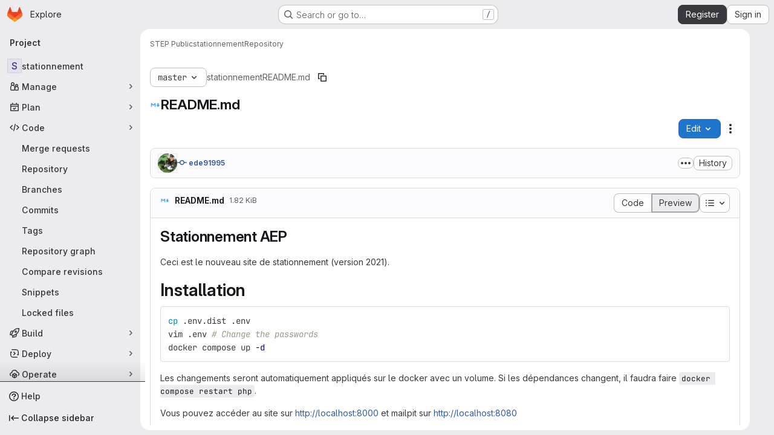

--- FILE ---
content_type: text/javascript; charset=utf-8
request_url: https://git.step.polymtl.ca/assets/webpack/commons-pages.search.show-super_sidebar.4d8d8208.chunk.js
body_size: 7902
content:
(this.webpackJsonp=this.webpackJsonp||[]).push([["commons-pages.search.show-super_sidebar"],{I4EJ:function(t,e,n){"use strict";n.d(e,"b",(function(){return r})),n.d(e,"M",(function(){return o})),n.d(e,"A",(function(){return s})),n.d(e,"k",(function(){return a})),n.d(e,"x",(function(){return l})),n.d(e,"a",(function(){return c})),n.d(e,"H",(function(){return u})),n.d(e,"I",(function(){return d})),n.d(e,"J",(function(){return m})),n.d(e,"c",(function(){return p})),n.d(e,"F",(function(){return h})),n.d(e,"E",(function(){return f})),n.d(e,"f",(function(){return b})),n.d(e,"K",(function(){return g})),n.d(e,"v",(function(){return v})),n.d(e,"z",(function(){return y})),n.d(e,"h",(function(){return S})),n.d(e,"j",(function(){return O})),n.d(e,"w",(function(){return _})),n.d(e,"G",(function(){return j})),n.d(e,"n",(function(){return k})),n.d(e,"m",(function(){return I})),n.d(e,"o",(function(){return C})),n.d(e,"B",(function(){return w})),n.d(e,"C",(function(){return G})),n.d(e,"D",(function(){return x})),n.d(e,"i",(function(){return E})),n.d(e,"l",(function(){return P})),n.d(e,"p",(function(){return A})),n.d(e,"u",(function(){return L})),n.d(e,"s",(function(){return T})),n.d(e,"t",(function(){return R})),n.d(e,"q",(function(){return q})),n.d(e,"r",(function(){return M})),n.d(e,"e",(function(){return N})),n.d(e,"d",(function(){return F})),n.d(e,"g",(function(){return B})),n.d(e,"y",(function(){return $})),n.d(e,"L",(function(){return D}));var i=n("/lV4");const r=">",o="@",s=":",a="#",l="~",c="mod+k",u="activate_command_palette",d="click_command_palette_item",m={[r]:"command",[o]:"user",[s]:"project",[l]:"path"},p=[r,o,s,l],h={[r]:Object(i.i)("CommandPalette|Search for a page or action"),[o]:Object(i.i)("CommandPalette|Search by username (minimum 3 characters)"),[s]:Object(i.i)("CommandPalette|Search by project (minimum 3 characters)"),[a]:Object(i.i)("CommandPalette|issue (enter at least 3 chars)"),[l]:Object(i.i)("CommandPalette|Search by filename")},f={[o]:"users",[s]:"projects",[a]:"issues"},b=Object(i.i)("CommandPalette|Global Commands"),g=Object(i.i)("GlobalSearch|Users"),v=Object(i.i)("CommandPalette|Pages"),y=Object(i.i)("GlobalSearch|Projects I'm a member of"),S=Object(i.i)("GlobalSearch|Groups I'm a member of"),O=Object(i.i)("GlobalSearch|Issues"),_=Object(i.i)("CommandPalette|Project files"),j=Object(i.i)("CommandPalette|Settings"),k="esc",I="backdrop",C="headerclose",w="scoped-in-all",G="scoped-in-group",x="scoped-in-project",E={[o]:g,[s]:y,[a]:O,[l]:_},P=20,A=Object(i.i)("GlobalSearch|Change context %{kbdStart}↵%{kbdEnd}"),L=Object(i.i)("GlobalSearch|Search %{kbdStart}↵%{kbdEnd}"),T=Object(i.i)("GlobalSearch|Go to profile %{kbdStart}↵%{kbdEnd}"),R=Object(i.i)("GlobalSearch|Go to project %{kbdStart}↵%{kbdEnd}"),q=Object(i.i)("GlobalSearch|Go to file %{kbdStart}↵%{kbdEnd}"),M=Object(i.i)("GlobalSearch|Go to %{kbdStart}↵%{kbdEnd}"),N="FREQUENTLY_VISITED_PROJECTS_HANDLE",F="FREQUENTLY_VISITED_GROUPS_HANDLE",B="Groups",$="Projects",D="Users"},LB5R:function(t,e,n){"use strict";n.d(e,"b",(function(){return i})),n.d(e,"a",(function(){return r}));n("B++/"),n("z6RN"),n("47t/");const i={xl:1200,lg:992,md:768,sm:576,xs:0},r={windowWidth:function(){return window.innerWidth},getBreakpointSize(){const t=this.windowWidth();return Object.keys(i).find((function(e){return t>i[e]}))},isDesktop(){return["xl","lg"].includes(this.getBreakpointSize())}}},Lcz3:function(t,e,n){"use strict";var i=n("HTBS"),r=n("CbCZ"),o=n("d85j"),s=n("9/Bc"),a=n("zIFf"),l=n("/lV4"),c=n("3cHC"),u=n("QvGs"),d={props:{item:{type:Object,required:!0}},computed:{isActive(){return this.item.is_active},linkProps(){return{href:this.item.link,"aria-current":Object(u.a)(this.isActive)}},computedLinkClasses(){return{[c.k]:this.isActive}}}},m=n("tBpV"),p=Object(m.a)(d,(function(){var t=this;return(0,t._self._c)("a",t._b({class:t.computedLinkClasses,on:{click:function(e){return t.$emit("nav-link-click")}}},"a",t.linkProps,!1),[t._t("default",null,{isActive:t.isActive})],2)}),[],!1,null,null,null).exports,h={NAV_ITEM_LINK_ACTIVE_CLASS:c.k,props:{item:{type:Object,required:!0}},computed:{linkProps(){return{to:this.item.to}}},methods:{ariaCurrent:u.a}},f=Object(m.a)(h,(function(){var t=this,e=t._self._c;return e("router-link",t._b({attrs:{"active-class":t.$options.NAV_ITEM_LINK_ACTIVE_CLASS,custom:""},scopedSlots:t._u([{key:"default",fn:function({href:n,navigate:i,isActive:r}){return[e("a",{attrs:{href:n,"aria-current":t.ariaCurrent(r)},on:{click:i}},[t._t("default",null,{isActive:r})],2)]}}],null,!0)},"router-link",t.linkProps,!1))}),[],!1,null,null,null).exports,b={i18n:{pin:Object(l.i)("Navigation|Pin %{title}"),pinItem:Object(l.i)("Navigation|Pin item"),unpin:Object(l.i)("Navigation|Unpin %{title}"),unpinItem:Object(l.i)("Navigation|Unpin item")},name:"NavItem",components:{GlAvatar:i.a,GlButton:r.a,GlIcon:o.a,GlBadge:s.a,NavItemLink:p,NavItemRouterLink:f},directives:{GlTooltip:a.a},inject:{pinnedItemIds:{default:{ids:[]}},panelSupportsPins:{default:!1},panelType:{default:""},isIconOnly:{default:!1}},props:{isInPinnedSection:{type:Boolean,required:!1,default:!1},isStatic:{type:Boolean,required:!1,default:!1},item:{type:Object,required:!0},linkClasses:{type:Object,required:!1,default:function(){return{}}},isSubitem:{type:Boolean,required:!1,default:!1},isFlyout:{type:Boolean,required:!1,default:!1},asyncCount:{type:Object,required:!1,default:function(){return{}}}},data:()=>({isMouseIn:!1,canClickPinButton:!1}),computed:{pillData(){return this.item.pill_count_field?this.asyncCount[this.item.pill_count_field]:this.item.pill_count},hasPill(){return Number.isFinite(this.pillData)||"string"==typeof this.pillData&&""!==this.pillData},isPinnable(){return this.panelSupportsPins&&!this.isStatic},isPinned(){return this.pinnedItemIds.ids.includes(this.item.id)},trackingProps(){var t;const e=this.item.id&&this.panelType?{}:{"data-track-extra":JSON.stringify({title:this.item.title})};return{"data-track-action":this.isInPinnedSection?c.c:c.b,"data-track-label":null!==(t=this.item.id)&&void 0!==t?t:c.x,"data-track-property":this.panelType?"nav_panel_"+this.panelType:c.y,...e}},qaSubMenuItem(){const{id:t}=this.item;return"project_overview"===t||"group_overview"===t?t.replace(/_/g,"-"):this.item.title},linkProps(){var t;return{...this.$attrs,...this.trackingProps,item:this.item,"data-qa-submenu-item":this.qaSubMenuItem,"data-method":null!==(t=this.item.data_method)&&void 0!==t?t:null}},computedLinkClasses(){return{"gl-px-2 gl-mx-2 gl-leading-normal":this.isSubitem,"gl-px-2":!this.isSubitem,"!gl-pl-5 gl-rounded-small":this.isFlyout,"gl-rounded-base":!this.isFlyout,[this.item.link_classes]:this.item.link_classes,...this.linkClasses}},navItemLinkComponent(){return this.item.to?f:p},hasAvatar(){return Boolean(this.item.entity_id)},hasEndSpace(){return this.hasPill||this.isPinnable||this.isFlyout},avatarShape(){return this.item.avatar_shape||"rect"},pinAriaLabel(){return Object(l.j)(this.$options.i18n.pin,{title:this.item.title})},unpinAriaLabel(){return Object(l.j)(this.$options.i18n.unpin,{title:this.item.title})}},mounted(){this.item.is_active&&!this.isFlyout&&this.$el.scrollIntoView({behavior:"instant",block:"center",inline:"nearest"})},methods:{pinAdd(){this.$emit("pin-add",this.item.id,this.item.title)},pinRemove(){this.$emit("pin-remove",this.item.id,this.item.title)},togglePointerEvents(){this.canClickPinButton=this.isMouseIn}}},g=Object(m.a)(b,(function(){var t=this,e=t._self._c;return e("li",{directives:[{name:"gl-tooltip",rawName:"v-gl-tooltip.right.viewport",value:t.isIconOnly&&!t.isFlyout?t.item.title:"",expression:"isIconOnly && !isFlyout ? item.title : ''",modifiers:{right:!0,viewport:!0}}],staticClass:"show-on-focus-or-hover--context hide-on-focus-or-hover--context transition-opacity-on-hover--context gl-relative",attrs:{"data-testid":"nav-item"},on:{mouseenter:function(e){t.isMouseIn=!0},mouseleave:function(e){t.isMouseIn=!1}}},[e(t.navItemLinkComponent,t._b({tag:"component",staticClass:"super-sidebar-nav-item show-on-focus-or-hover--control hide-on-focus-or-hover--control gl-relative gl-mb-1 gl-flex gl-items-center gl-gap-3 gl-py-2 gl-font-semibold !gl-text-default !gl-no-underline focus:gl-focus-inset",class:t.computedLinkClasses,attrs:{"data-testid":"nav-item-link","aria-label":t.item.title},on:{"nav-link-click":function(e){return t.$emit("nav-link-click")}}},"component",t.linkProps,!1),[t.isFlyout?t._e():e("div",{staticClass:"gl-flex gl-h-6 gl-w-6 gl-shrink-0",class:{"gl-w-6 gl-self-start":t.hasAvatar,"-gl-mr-2":t.hasAvatar&&t.isIconOnly}},[t._t("icon",(function(){return[t.item.icon?e("gl-icon",{staticClass:"super-sidebar-nav-item-icon gl-m-auto",attrs:{name:t.item.icon}}):t.isInPinnedSection?e("gl-icon",{staticClass:"js-draggable-icon show-on-focus-or-hover--target super-sidebar-mix-blend-mode gl-m-auto gl-cursor-grab",attrs:{name:"grip",variant:"subtle"}}):t.hasAvatar?e("gl-avatar",{attrs:{size:24,shape:t.avatarShape,"entity-name":t.item.title,"entity-id":t.item.entity_id,src:t.item.avatar}}):t._e()]}))],2),t._v(" "),e("div",{directives:[{name:"show",rawName:"v-show",value:!t.isIconOnly,expression:"!isIconOnly"}],staticClass:"gl-grow gl-text-default gl-break-anywhere",class:{"gl-w-max":t.isFlyout,"nav-item-link-label":!t.isFlyout},attrs:{"data-testid":"nav-item-link-label"}},[t._v("\n      "+t._s(t.item.title)+"\n      "),t.item.subtitle?e("div",{staticClass:"gl-truncate-end gl-text-sm gl-text-subtle"},[t._v("\n        "+t._s(t.item.subtitle)+"\n      ")]):t._e()]),t._v(" "),t._t("actions"),t._v(" "),t.hasEndSpace&&!t.isIconOnly?e("span",{staticClass:"nav-item-link-badge gl-flex gl-min-w-6 gl-items-start gl-justify-end"},[t.hasPill?e("gl-badge",{staticClass:"gl-mr-1",class:{"hide-on-focus-or-hover--target transition-opacity-on-hover--target":t.isPinnable},attrs:{variant:"neutral"}},[t._v("\n        "+t._s(t.pillData)+"\n      ")]):t._e()],1):t._e()],2),t._v(" "),t.isPinnable?[t.isPinned?e("gl-button",{directives:[{name:"gl-tooltip",rawName:"v-gl-tooltip.noninteractive.right.viewport",value:t.$options.i18n.unpinItem,expression:"$options.i18n.unpinItem",modifiers:{noninteractive:!0,right:!0,viewport:!0}}],staticClass:"show-on-focus-or-hover--target transition-opacity-on-hover--target always-animate gl-absolute gl-right-3 gl-top-1/2 -gl-translate-y-1/2",class:{"gl-pointer-events-none":!t.canClickPinButton},attrs:{"aria-label":t.unpinAriaLabel,category:"tertiary","data-testid":"nav-item-unpin",icon:"thumbtack-solid",size:"small"},on:{click:t.pinRemove,transitionend:t.togglePointerEvents}}):e("gl-button",{directives:[{name:"gl-tooltip",rawName:"v-gl-tooltip.noninteractive.right.viewport",value:t.$options.i18n.pinItem,expression:"$options.i18n.pinItem",modifiers:{noninteractive:!0,right:!0,viewport:!0}}],staticClass:"show-on-focus-or-hover--target transition-opacity-on-hover--target always-animate gl-absolute gl-right-3 gl-top-1/2 -gl-translate-y-1/2",class:{"gl-pointer-events-none":!t.canClickPinButton},attrs:{"aria-label":t.pinAriaLabel,category:"tertiary","data-testid":"nav-item-pin",icon:"thumbtack",size:"small"},on:{click:t.pinAdd,transitionend:t.togglePointerEvents}})]:t._e()],2)}),[],!1,null,null,null);e.a=g.exports},QvGs:function(t,e,n){"use strict";n.d(e,"c",(function(){return c})),n.d(e,"d",(function(){return d})),n.d(e,"a",(function(){return m})),n.d(e,"b",(function(){return p}));n("UezY"),n("z6RN"),n("hG7+"),n("byxs"),n("v2fZ");var i=n("7F3p"),r=n("n7CP"),o=n("3cHC"),s=n("2ibD"),a=n("SNRI");const l=function(t){return t.sort((function(t,e){return t.frequency!==e.frequency?e.frequency-t.frequency:t.lastAccessedOn!==e.lastAccessedOn?e.lastAccessedOn-t.lastAccessedOn:0}))},c=function(t,e){if(!Array.isArray(t))return[];const n=t.filter((function(t){return t.frequency>=o.g.ELIGIBLE_FREQUENCY}));return l(n),n.slice(0,e)},u=function(t,{lastAccessedOn:e,frequency:n=0}={},r,a){const l=Date.now(),c=!e||Math.abs(l-e)/o.f>1;return c&&Object(s.a)({url:a,method:"POST",data:{type:r,id:t.id}}).catch((function(t){i.b(t)})),{...t,frequency:c?n+1:n,lastAccessedOn:c?l:e}},d=function(t,e,n){if(!r.a.canUseLocalStorage())return!1;const i=`${t}/frequent-${e.namespace}`,s=localStorage.getItem(i),a=s?JSON.parse(s):[],c=a.findIndex((function(t){return t.id===e.item.id}));if(c>-1)a[c]=u(e.item,a[c],e.namespace,n);else{const t=u(e.item,a[c],e.namespace,n);a.length===o.g.MAX_COUNT&&(l(a),a.pop()),a.push(t)}return localStorage.setItem(i,JSON.stringify(a))},m=function(t){return t?"page":null},p=function(t){return function(t){return"number"==typeof t}(t)?Object(a.j)(t):null}},gr1G:function(t,e,n){"use strict";n.d(e,"b",(function(){return r})),n.d(e,"y",(function(){return o})),n.d(e,"a",(function(){return s})),n.d(e,"z",(function(){return a})),n.d(e,"c",(function(){return l})),n.d(e,"C",(function(){return d})),n.d(e,"E",(function(){return m})),n.d(e,"D",(function(){return p})),n.d(e,"F",(function(){return h})),n.d(e,"t",(function(){return f})),n.d(e,"v",(function(){return b})),n.d(e,"w",(function(){return g})),n.d(e,"x",(function(){return v})),n.d(e,"u",(function(){return y})),n.d(e,"p",(function(){return S})),n.d(e,"A",(function(){return O})),n.d(e,"r",(function(){return j})),n.d(e,"s",(function(){return k})),n.d(e,"B",(function(){return I})),n.d(e,"G",(function(){return x})),n.d(e,"k",(function(){return T})),n.d(e,"m",(function(){return R})),n.d(e,"l",(function(){return q})),n.d(e,"j",(function(){return M})),n.d(e,"g",(function(){return N})),n.d(e,"o",(function(){return F})),n.d(e,"i",(function(){return B})),n.d(e,"e",(function(){return $})),n.d(e,"f",(function(){return D})),n.d(e,"n",(function(){return H})),n.d(e,"h",(function(){return V})),n.d(e,"d",(function(){return U})),n.d(e,"q",(function(){return z}));var i=n("/lV4");const r=Object(i.i)("GlobalSearch|There was an error fetching search autocomplete suggestions."),o=Object(i.i)("GlobalSearch|No results found. Edit your search and try again."),s=Object(i.a)("All GitLab"),a=Object(i.i)("GlobalSearch|Places"),l=Object(i.i)("GlobalSearch|Command palette"),c=Object(i.i)("GlobalSearch|List of filtered labels."),u=Object(i.i)("GlobalSearch|Type to filter labels."),d=Object(i.i)("GlobalSearch|%{count} default results provided. Use the up and down arrow keys to navigate search results list."),m=Object(i.i)("GlobalSearch|Type for new suggestions to appear below."),p=Object(i.i)("GlobalSearch|Results updated. %{count} results available. Use the up and down arrow keys to navigate search results list, or ENTER to submit."),h=Object(i.i)("GlobalSearch|Search results are loading"),f=(Object(i.i)("GlobalSearch|in %{scope}"),Object(i.i)("GlobalSearch|The search term must be at least 3 characters long.")),b=Object(i.i)("GlobalSearch|Issues assigned to me"),g=Object(i.i)("GlobalSearch|Issues I've created"),v=(Object(i.i)("GlobalSearch|Merge requests assigned to me"),Object(i.i)("GlobalSearch|Merge requests that I'm a reviewer"),Object(i.i)("GlobalSearch|Merge requests I've created"),Object(i.i)("GlobalSearch|Merge requests I'm working on")),y=Object(i.i)("GlobalSearch|all GitLab"),S=Object(i.i)("GlobalSearch|Groups"),O=Object(i.i)("GlobalSearch|Projects"),_=Object(i.i)("GlobalSearch|Users"),j=Object(i.i)("GlobalSearch|Recent issues"),k=Object(i.i)("GlobalSearch|Recent merge requests"),I=Object(i.i)("GlobalSearch|Recent epics"),C=Object(i.i)("GlobalSearch|In this project"),w=Object(i.i)("GlobalSearch|Settings"),G=Object(i.i)("GlobalSearch|Help"),x=[k,j,I,S,O,_,C,w,G],E=Object(i.i)("GlobalSearch|Search labels"),P=Object(i.i)("GlobalSearch|Labels"),A=Object(i.i)("GlobalSearch|Fetching aggregations error."),L=Object(i.i)("GlobalSearch|No labels found"),T=Object(i.i)("GlobalSearch|Tip:"),R=Object(i.i)("GlobalSearch|Pages or actions"),q=Object(i.i)("GlobalSearch|Files"),M=Object(i.i)("GlobalSearch|Search for `%{searchTerm}` in…"),N=Object(i.i)("GlobalSearch|Search for `%{searchTerm}` pages in…"),F=Object(i.i)("GlobalSearch|Search for `%{searchTerm}` users in…"),B=Object(i.i)("GlobalSearch|Search for `%{searchTerm}` projects in…"),$=Object(i.i)("GlobalSearch|Search for `%{searchTerm}` files in…"),D=">",H="@",V=":",U="~",z={SEARCH_DESCRIBED_BY_DEFAULT:d,SEARCH_RESULTS_LOADING:h,SEARCH_DESCRIBED_BY_UPDATED:p,SEARCH_LABELS:E,DROPDOWN_HEADER:P,AGGREGATIONS_ERROR_MESSAGE:A,NO_LABELS_FOUND:L,DESCRIBE_LABEL_FILTER:c,DESCRIBE_LABEL_FILTER_INPUT:u}},h5I1:function(t,e,n){"use strict";var i=n("wCL9"),r=n.n(i),o=(n("UezY"),n("z6RN"),n("hG7+"),n("kIRW")),s=n("d85j"),a=n("Mnq8"),l=n("XGVf"),c=n("3cHC"),u=n("Lcz3"),d=n("WrwP");var m={name:"FlyoutMenu",components:{NavItem:u.a},inject:["isIconOnly"],provide:{isIconOnly:!1},props:{targetId:{type:String,required:!0},title:{type:String,required:!1,default:null},items:{type:Array,required:!0},asyncCount:{type:Object,required:!1,default:function(){return{}}}},data:()=>({currentMouseX:0,flyoutX:0,flyoutY:0,flyoutHeight:0,hoverTimeoutId:null,showSVG:!0,targetRect:null,cleanup:null}),computed:{topSVGPoints(){const t=this.currentMouseX/this.targetRect.width*100;let e=(this.targetRect.top-this.flyoutY)/this.flyoutHeight*100;return e+=1,`${t}, ${e} 100, 0 100, ${e}`},bottomSVGPoints(){const t=this.currentMouseX/this.targetRect.width*100;let e=(this.targetRect.bottom-this.flyoutY)/this.flyoutHeight*100;return e-=1,`${t}, ${e} 100, ${e} 100, 100`},flyoutStyle:()=>({padding:"12px","padding-left":"24px"})},created(){document.querySelector("#"+this.targetId).addEventListener("mousemove",this.onMouseMove)},mounted(){var t=this;const e=document.querySelector("#"+this.targetId),n=document.querySelector(`#${this.targetId}-flyout`),i=document.querySelector("#super-sidebar");this.cleanup=Object(d.autoUpdate)(e,n,(function(){return Object(d.computePosition)(e,n,{middleware:[Object(d.offset)({mainAxis:-12,alignmentAxis:-12}),Object(d.flip)(),Object(d.shift)()],placement:"right-start",strategy:"fixed"}).then((function({x:r,y:o}){Object.assign(n.style,{left:r+"px",top:o+"px"}),t.flyoutX=r,t.flyoutY=o,t.flyoutHeight=n.clientHeight;const s=e.getBoundingClientRect(),a=i.getBoundingClientRect();t.targetRect={top:s.top-a.top,bottom:s.bottom-a.top,width:s.width}}))}))},beforeDestroy(){this.cleanup(),clearTimeout(this.hoverTimeoutId);document.querySelector("#"+this.targetId).removeEventListener("mousemove",this.onMouseMove)},methods:{startHoverTimeout(){var t=this;this.hoverTimeoutId=setTimeout((function(){t.showSVG=!1,t.$emit("mouseleave")}),1e3)},stopHoverTimeout(){clearTimeout(this.hoverTimeoutId)},onMouseMove(t){this.currentMouseX=Math.max(0,t.clientX-5)}}},p=n("LPAU"),h=n.n(p),f=n("wvhR"),b=n.n(f),g={insert:"head",singleton:!1},v=(h()(b.a,g),b.a.locals,n("tBpV")),y=Object(v.a)(m,(function(){var t=this,e=t._self._c;return e("div",{staticClass:"nav-flyout-menu gl-fixed gl-z-9999 -gl-mx-1",style:t.flyoutStyle,attrs:{id:t.targetId+"-flyout"},on:{mouseover:function(e){return t.$emit("mouseover")},mouseleave:function(e){return t.$emit("mouseleave")}}},[e("div",{staticClass:"gl-rounded-lg gl-border-1 gl-border-solid gl-border-default gl-bg-subtle gl-p-2 gl-pb-1 gl-shadow-md dark:gl-bg-strong"},[t.isIconOnly&&t.title?e("header",{staticClass:"gl-px-5 gl-py-2 gl-text-sm gl-font-bold gl-text-heading"},[t._v("\n      "+t._s(t.title)+"\n    ")]):t._e(),t._v(" "),t.isIconOnly&&t.title?e("hr",{staticClass:"-gl-mx-2 gl-my-2"}):t._e(),t._v(" "),e("ul",{staticClass:"gl-m-0 gl-max-h-[70vh] gl-min-w-20 gl-max-w-34 gl-list-none gl-overflow-y-auto gl-p-0",on:{mouseenter:function(e){t.showSVG=!1}}},t._l(t.items,(function(n){return e("nav-item",{key:n.id,attrs:{item:n,"is-flyout":!0,"async-count":t.asyncCount},on:{"pin-add":function(e,n){return t.$emit("pin-add",e,n)},"pin-remove":function(e,n){return t.$emit("pin-remove",e,n)},"nav-link-click":function(e){return t.$emit("nav-link-click")}}})})),1)]),t._v(" "),t.targetRect&&t.showSVG?e("svg",{style:{top:t.flyoutY+"px"},attrs:{width:t.flyoutX,height:t.flyoutHeight,viewBox:"0 0 100 100",preserveAspectRatio:"none"}},[e("polygon",{ref:"topSVG",attrs:{points:t.topSVGPoints,fill:"transparent"},on:{mouseenter:t.startHoverTimeout,mouseleave:t.stopHoverTimeout}}),t._v(" "),e("polygon",{ref:"bottomSVG",attrs:{points:t.bottomSVGPoints,fill:"transparent"},on:{mouseenter:t.startHoverTimeout,mouseleave:t.stopHoverTimeout}})]):t._e()])}),[],!1,null,"13bfe138",null).exports,S={name:"MenuSection",components:{GlCollapse:o.a,GlIcon:s.a,GlAnimatedChevronRightDownIcon:a.a,NavItem:u.a,FlyoutMenu:y},directives:{Outside:l.a},inject:{isIconOnly:{default:!1}},props:{item:{type:Object,required:!0},expanded:{type:Boolean,required:!1,default:!1},tag:{type:String,required:!1,default:"div"},hasFlyout:{type:Boolean,required:!1,default:!1},asyncCount:{type:Object,required:!1,default:function(){return{}}}},data(){return{isExpanded:Boolean(this.expanded||this.item.is_active),isMouseOverSection:!1,isMouseOverFlyout:!1,keepFlyoutClosed:!1}},computed:{navItems(){return this.item.items.filter((function(t){return!t.link_classes||!t.link_classes.includes("js-super-sidebar-nav-item-hidden")}))},buttonProps(){return{"aria-controls":this.itemId,"aria-expanded":String(this.isExpanded),"data-qa-menu-item":this.item.title}},computedLinkClasses(){return{[c.k]:this.isActive,"with-mouse-over-flyout":this.isMouseOverFlyout}},isActive(){return(!this.isExpanded||this.isIconOnly)&&this.item.is_active},itemId(){return r()(this.item.title)},isMouseOver(){return this.isMouseOverSection||this.isMouseOverFlyout},showExpanded(){return!this.isIconOnly&&this.isExpanded}},watch:{isExpanded(t){this.$emit("collapse-toggle",t),this.keepFlyoutClosed=!this.newIsExpanded,t||(this.isMouseOverFlyout=!1)}},methods:{handleClick(){this.isIconOnly?this.isMouseOverSection=!0:this.isExpanded=!this.isExpanded},handleClickOutside(){this.isMouseOverSection=!1},handlePointerover(t){this.hasFlyout&&(this.isMouseOverSection="mouse"===t.pointerType||"pen"===t.pointerType)},handlePointerleave(t){var e=this;this.hasFlyout&&(this.keepFlyoutClosed=!1,"mouse"!==t.pointerType&&"pen"!==t.pointerType||setTimeout((function(){e.isMouseOverSection=!1}),5))}}},O=Object(v.a)(S,(function(){var t=this,e=t._self._c;return e(t.tag,{tag:"component"},[e("button",t._b({directives:[{name:"outside",rawName:"v-outside",value:t.handleClickOutside,expression:"handleClickOutside"}],staticClass:"super-sidebar-nav-item gl-relative gl-mb-1 gl-flex gl-w-full gl-appearance-none gl-items-center gl-gap-3 gl-rounded-base gl-border-0 gl-bg-transparent gl-p-2 gl-text-left gl-font-semibold !gl-text-default !gl-no-underline focus:gl-focus",class:t.computedLinkClasses,attrs:{id:"menu-section-button-"+t.itemId,"data-testid":"menu-section-button","data-qa-section-name":t.item.title,"aria-label":t.item.title},on:{click:t.handleClick,pointerover:t.handlePointerover,pointerleave:t.handlePointerleave}},"button",t.buttonProps,!1),[e("span",{staticClass:"gl-flex gl-h-6 gl-w-6 gl-shrink-0"},[t._t("icon",(function(){return[t.item.icon?e("gl-icon",{staticClass:"super-sidebar-nav-item-icon gl-m-auto",attrs:{name:t.item.icon}}):t._e()]}))],2),t._v(" "),e("span",{directives:[{name:"show",rawName:"v-show",value:!t.isIconOnly,expression:"!isIconOnly"}],staticClass:"gl-truncate-end menu-section-button-label gl-grow"},[t._v("\n      "+t._s(t.item.title)+"\n    ")]),t._v(" "),t.isIconOnly?t._e():e("span",{staticClass:"gl-mr-2 gl-text-right gl-text-subtle"},[e("gl-animated-chevron-right-down-icon",{attrs:{"is-on":t.showExpanded}})],1)]),t._v(" "),t.hasFlyout&&t.isMouseOver&&!t.showExpanded&&!t.keepFlyoutClosed&&t.navItems.length>0?e("flyout-menu",{attrs:{"target-id":"menu-section-button-"+t.itemId,title:t.item.title,items:t.navItems,"async-count":t.asyncCount},on:{mouseover:function(e){t.isMouseOverFlyout=!0},mouseleave:function(e){t.isMouseOverFlyout=!1},"pin-add":function(e,n){return t.$emit("pin-add",e,n)},"pin-remove":function(e,n){return t.$emit("pin-remove",e,n)},"nav-link-click":function(e){return t.$emit("nav-link-click")}}}):t._e(),t._v(" "),e("gl-collapse",{staticClass:"gl-m-0 gl-list-none gl-p-0 gl-transition-[height] gl-duration-medium gl-ease-ease",class:{"gl-invisible gl-absolute":t.isIconOnly},attrs:{id:t.itemId,"data-testid":"menu-section","data-qa-section-name":t.item.title},model:{value:t.isExpanded,callback:function(e){t.isExpanded=e},expression:"isExpanded"}},[t._t("default",(function(){return[e("ul",{staticClass:"gl-m-0 gl-list-none gl-p-0",attrs:{"aria-label":t.item.title}},t._l(t.navItems,(function(n){return e("nav-item",{key:`${t.item.title}-${n.title}`,attrs:{item:n,"async-count":t.asyncCount},on:{"pin-add":function(e,n){return t.$emit("pin-add",e,n)},"pin-remove":function(e,n){return t.$emit("pin-remove",e,n)}}})})),1)]}))],2)],1)}),[],!1,null,null,null);e.a=O.exports},hIHU:function(t,e,n){"use strict";n.d(e,"c",(function(){return u})),n.d(e,"d",(function(){return p})),n.d(e,"e",(function(){return h})),n.d(e,"b",(function(){return f})),n.d(e,"a",(function(){return b}));var i=n("Tmea"),r=n.n(i),o=n("LB5R"),s=n("NmEs"),a=n("ygVz"),l=n("3cHC");const c=function(){return document.querySelector(".page-with-super-sidebar")},u=function(){return c().classList.contains("page-with-super-sidebar-collapsed")},d=function(){return o.a.windowWidth()>=o.b.xl},m=function(){return"true"===Object(s.k)("super_sidebar_collapsed")},p=function(t,e){var n;c().classList.toggle("page-with-super-sidebar-collapsed",t),l.C.isPeek=!1,l.C.isPeekable=t,l.C.hasPeeked=!1,l.C.isHoverPeek=!1,l.C.wasHoverPeek=!1,l.C.isCollapsed=t,l.C.isMobile=!d(),null!==(n=gon)&&void 0!==n&&null!==(n=n.features)&&void 0!==n&&n.projectStudioEnabled||!e||!d()||Object(s.P)("super_sidebar_collapsed",t,{expires:3650})},h=function(t=!l.C.isIconOnly){l.C.isIconOnly=t,Object(s.P)("super_sidebar_collapsed",t,{expires:3650})},f=function(t=!1){var e;let n=!0;var i;d()&&(n=(null===(i=gon)||void 0===i||null===(i=i.features)||void 0===i||!i.projectStudioEnabled)&&(!t&&m()));p(n,!1),null!==(e=gon)&&void 0!==e&&null!==(e=e.features)&&void 0!==e&&e.projectStudioEnabled&&h(m())},b=function(t=!1){let e=window.innerWidth;const n=r()((function(){c().classList.remove("super-sidebar-has-css-transitions-blocked")}),200),i=r()((function(){n();const i=window.innerWidth;if(e!==i){const e=l.C.isCollapsed;f(t);const n=l.C.isCollapsed;!e&&n&&a.b.event(void 0,"nav_hide",{label:"browser_resize",property:"nav_sidebar"})}e=i}),100),o=function(){c().classList.add("super-sidebar-has-css-transitions-blocked"),i()};return window.addEventListener("resize",o),function(){return window.removeEventListener("resize",o)}}},wvhR:function(t,e,n){(t.exports=n("VNgF")(!1)).push([t.i,"\nsvg[data-v-13bfe138] {\n  pointer-events: none;\n\n  position: fixed;\n  right: 0;\n}\nsvg polygon[data-v-13bfe138],\nsvg rect[data-v-13bfe138] {\n  pointer-events: auto;\n}\n",""])}}]);
//# sourceMappingURL=commons-pages.search.show-super_sidebar.4d8d8208.chunk.js.map